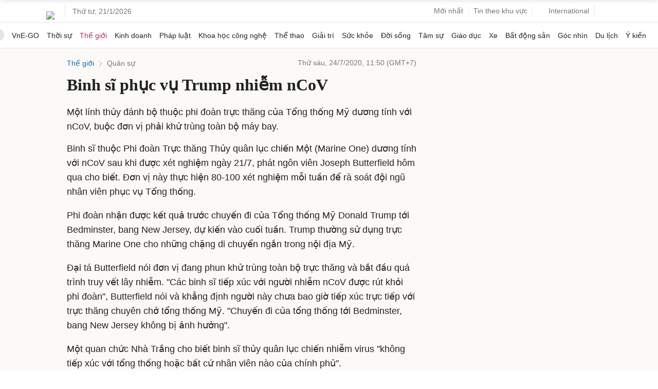

--- FILE ---
content_type: text/html; charset=utf-8
request_url: https://www.google.com/recaptcha/api2/aframe
body_size: 152
content:
<!DOCTYPE HTML><html><head><meta http-equiv="content-type" content="text/html; charset=UTF-8"></head><body><script nonce="pE3AjaMjaz2x9VHxP6rHhw">/** Anti-fraud and anti-abuse applications only. See google.com/recaptcha */ try{var clients={'sodar':'https://pagead2.googlesyndication.com/pagead/sodar?'};window.addEventListener("message",function(a){try{if(a.source===window.parent){var b=JSON.parse(a.data);var c=clients[b['id']];if(c){var d=document.createElement('img');d.src=c+b['params']+'&rc='+(localStorage.getItem("rc::a")?sessionStorage.getItem("rc::b"):"");window.document.body.appendChild(d);sessionStorage.setItem("rc::e",parseInt(sessionStorage.getItem("rc::e")||0)+1);localStorage.setItem("rc::h",'1768953626686');}}}catch(b){}});window.parent.postMessage("_grecaptcha_ready", "*");}catch(b){}</script></body></html>

--- FILE ---
content_type: application/javascript; charset=utf-8
request_url: https://fundingchoicesmessages.google.com/f/AGSKWxUBaCJVF5rSq23ZN3kVSs_iRzOzJikqvKhonznMXMrwzWQwPRUNI7M-eLSiipS9IrHNDac815xdg8gMC0qib8d2-T-9dOh1ySgg7DF8otD_jf5AoX-wkTEXnUKIi76PVMjYZbxktkypCbUkPAdkAUDL0pScs6QJg8DYyDtPt0pQpPMvQgOHiH2wHAhc/_/partner_ads_/advideo.-468x90./ad_wide_/bannerad2-
body_size: -1292
content:
window['e73851f2-075b-4717-88d8-7802b502eb1b'] = true;

--- FILE ---
content_type: text/plain
request_url: https://www.google-analytics.com/j/collect?v=1&_v=j102&a=308647051&t=pageview&_s=1&dl=https%3A%2F%2Fvnexpress.net%2Fbinh-si-phuc-vu-trump-nhiem-ncov-4135347.html&ul=en-us%40posix&dt=Binh%20s%C4%A9%20ph%E1%BB%A5c%20v%E1%BB%A5%20Trump%20nhi%E1%BB%85m%20nCoV%20-%20B%C3%A1o%20VnExpress&sr=1280x720&vp=1280x720&_u=IEBAAEABAAAAACAAI~&jid=2077482634&gjid=1392976245&cid=1972552305.1768953620&tid=UA-29374284-4&_gid=572995496.1768953620&_r=1&_slc=1&z=513890487
body_size: -450
content:
2,cG-RWKVPN3Y6T